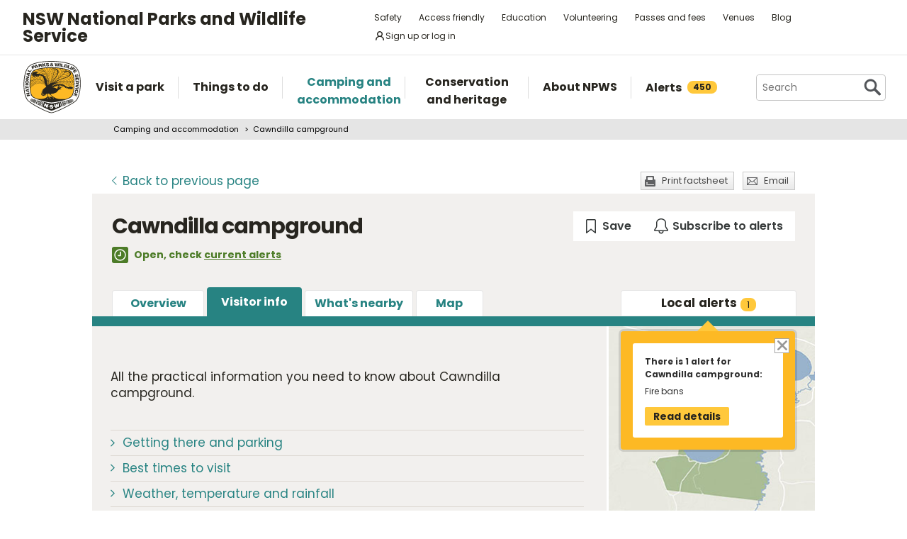

--- FILE ---
content_type: text/html; charset=utf-8
request_url: https://www.google.com/recaptcha/api2/anchor?ar=1&k=6LdAt48qAAAAANhCWh5h5qtiFDnxLjUiLFCu7QoJ&co=aHR0cHM6Ly93d3cubmF0aW9uYWxwYXJrcy5uc3cuZ292LmF1OjQ0Mw..&hl=en&v=PoyoqOPhxBO7pBk68S4YbpHZ&size=normal&anchor-ms=20000&execute-ms=30000&cb=zhlb63x7ta8l
body_size: 49399
content:
<!DOCTYPE HTML><html dir="ltr" lang="en"><head><meta http-equiv="Content-Type" content="text/html; charset=UTF-8">
<meta http-equiv="X-UA-Compatible" content="IE=edge">
<title>reCAPTCHA</title>
<style type="text/css">
/* cyrillic-ext */
@font-face {
  font-family: 'Roboto';
  font-style: normal;
  font-weight: 400;
  font-stretch: 100%;
  src: url(//fonts.gstatic.com/s/roboto/v48/KFO7CnqEu92Fr1ME7kSn66aGLdTylUAMa3GUBHMdazTgWw.woff2) format('woff2');
  unicode-range: U+0460-052F, U+1C80-1C8A, U+20B4, U+2DE0-2DFF, U+A640-A69F, U+FE2E-FE2F;
}
/* cyrillic */
@font-face {
  font-family: 'Roboto';
  font-style: normal;
  font-weight: 400;
  font-stretch: 100%;
  src: url(//fonts.gstatic.com/s/roboto/v48/KFO7CnqEu92Fr1ME7kSn66aGLdTylUAMa3iUBHMdazTgWw.woff2) format('woff2');
  unicode-range: U+0301, U+0400-045F, U+0490-0491, U+04B0-04B1, U+2116;
}
/* greek-ext */
@font-face {
  font-family: 'Roboto';
  font-style: normal;
  font-weight: 400;
  font-stretch: 100%;
  src: url(//fonts.gstatic.com/s/roboto/v48/KFO7CnqEu92Fr1ME7kSn66aGLdTylUAMa3CUBHMdazTgWw.woff2) format('woff2');
  unicode-range: U+1F00-1FFF;
}
/* greek */
@font-face {
  font-family: 'Roboto';
  font-style: normal;
  font-weight: 400;
  font-stretch: 100%;
  src: url(//fonts.gstatic.com/s/roboto/v48/KFO7CnqEu92Fr1ME7kSn66aGLdTylUAMa3-UBHMdazTgWw.woff2) format('woff2');
  unicode-range: U+0370-0377, U+037A-037F, U+0384-038A, U+038C, U+038E-03A1, U+03A3-03FF;
}
/* math */
@font-face {
  font-family: 'Roboto';
  font-style: normal;
  font-weight: 400;
  font-stretch: 100%;
  src: url(//fonts.gstatic.com/s/roboto/v48/KFO7CnqEu92Fr1ME7kSn66aGLdTylUAMawCUBHMdazTgWw.woff2) format('woff2');
  unicode-range: U+0302-0303, U+0305, U+0307-0308, U+0310, U+0312, U+0315, U+031A, U+0326-0327, U+032C, U+032F-0330, U+0332-0333, U+0338, U+033A, U+0346, U+034D, U+0391-03A1, U+03A3-03A9, U+03B1-03C9, U+03D1, U+03D5-03D6, U+03F0-03F1, U+03F4-03F5, U+2016-2017, U+2034-2038, U+203C, U+2040, U+2043, U+2047, U+2050, U+2057, U+205F, U+2070-2071, U+2074-208E, U+2090-209C, U+20D0-20DC, U+20E1, U+20E5-20EF, U+2100-2112, U+2114-2115, U+2117-2121, U+2123-214F, U+2190, U+2192, U+2194-21AE, U+21B0-21E5, U+21F1-21F2, U+21F4-2211, U+2213-2214, U+2216-22FF, U+2308-230B, U+2310, U+2319, U+231C-2321, U+2336-237A, U+237C, U+2395, U+239B-23B7, U+23D0, U+23DC-23E1, U+2474-2475, U+25AF, U+25B3, U+25B7, U+25BD, U+25C1, U+25CA, U+25CC, U+25FB, U+266D-266F, U+27C0-27FF, U+2900-2AFF, U+2B0E-2B11, U+2B30-2B4C, U+2BFE, U+3030, U+FF5B, U+FF5D, U+1D400-1D7FF, U+1EE00-1EEFF;
}
/* symbols */
@font-face {
  font-family: 'Roboto';
  font-style: normal;
  font-weight: 400;
  font-stretch: 100%;
  src: url(//fonts.gstatic.com/s/roboto/v48/KFO7CnqEu92Fr1ME7kSn66aGLdTylUAMaxKUBHMdazTgWw.woff2) format('woff2');
  unicode-range: U+0001-000C, U+000E-001F, U+007F-009F, U+20DD-20E0, U+20E2-20E4, U+2150-218F, U+2190, U+2192, U+2194-2199, U+21AF, U+21E6-21F0, U+21F3, U+2218-2219, U+2299, U+22C4-22C6, U+2300-243F, U+2440-244A, U+2460-24FF, U+25A0-27BF, U+2800-28FF, U+2921-2922, U+2981, U+29BF, U+29EB, U+2B00-2BFF, U+4DC0-4DFF, U+FFF9-FFFB, U+10140-1018E, U+10190-1019C, U+101A0, U+101D0-101FD, U+102E0-102FB, U+10E60-10E7E, U+1D2C0-1D2D3, U+1D2E0-1D37F, U+1F000-1F0FF, U+1F100-1F1AD, U+1F1E6-1F1FF, U+1F30D-1F30F, U+1F315, U+1F31C, U+1F31E, U+1F320-1F32C, U+1F336, U+1F378, U+1F37D, U+1F382, U+1F393-1F39F, U+1F3A7-1F3A8, U+1F3AC-1F3AF, U+1F3C2, U+1F3C4-1F3C6, U+1F3CA-1F3CE, U+1F3D4-1F3E0, U+1F3ED, U+1F3F1-1F3F3, U+1F3F5-1F3F7, U+1F408, U+1F415, U+1F41F, U+1F426, U+1F43F, U+1F441-1F442, U+1F444, U+1F446-1F449, U+1F44C-1F44E, U+1F453, U+1F46A, U+1F47D, U+1F4A3, U+1F4B0, U+1F4B3, U+1F4B9, U+1F4BB, U+1F4BF, U+1F4C8-1F4CB, U+1F4D6, U+1F4DA, U+1F4DF, U+1F4E3-1F4E6, U+1F4EA-1F4ED, U+1F4F7, U+1F4F9-1F4FB, U+1F4FD-1F4FE, U+1F503, U+1F507-1F50B, U+1F50D, U+1F512-1F513, U+1F53E-1F54A, U+1F54F-1F5FA, U+1F610, U+1F650-1F67F, U+1F687, U+1F68D, U+1F691, U+1F694, U+1F698, U+1F6AD, U+1F6B2, U+1F6B9-1F6BA, U+1F6BC, U+1F6C6-1F6CF, U+1F6D3-1F6D7, U+1F6E0-1F6EA, U+1F6F0-1F6F3, U+1F6F7-1F6FC, U+1F700-1F7FF, U+1F800-1F80B, U+1F810-1F847, U+1F850-1F859, U+1F860-1F887, U+1F890-1F8AD, U+1F8B0-1F8BB, U+1F8C0-1F8C1, U+1F900-1F90B, U+1F93B, U+1F946, U+1F984, U+1F996, U+1F9E9, U+1FA00-1FA6F, U+1FA70-1FA7C, U+1FA80-1FA89, U+1FA8F-1FAC6, U+1FACE-1FADC, U+1FADF-1FAE9, U+1FAF0-1FAF8, U+1FB00-1FBFF;
}
/* vietnamese */
@font-face {
  font-family: 'Roboto';
  font-style: normal;
  font-weight: 400;
  font-stretch: 100%;
  src: url(//fonts.gstatic.com/s/roboto/v48/KFO7CnqEu92Fr1ME7kSn66aGLdTylUAMa3OUBHMdazTgWw.woff2) format('woff2');
  unicode-range: U+0102-0103, U+0110-0111, U+0128-0129, U+0168-0169, U+01A0-01A1, U+01AF-01B0, U+0300-0301, U+0303-0304, U+0308-0309, U+0323, U+0329, U+1EA0-1EF9, U+20AB;
}
/* latin-ext */
@font-face {
  font-family: 'Roboto';
  font-style: normal;
  font-weight: 400;
  font-stretch: 100%;
  src: url(//fonts.gstatic.com/s/roboto/v48/KFO7CnqEu92Fr1ME7kSn66aGLdTylUAMa3KUBHMdazTgWw.woff2) format('woff2');
  unicode-range: U+0100-02BA, U+02BD-02C5, U+02C7-02CC, U+02CE-02D7, U+02DD-02FF, U+0304, U+0308, U+0329, U+1D00-1DBF, U+1E00-1E9F, U+1EF2-1EFF, U+2020, U+20A0-20AB, U+20AD-20C0, U+2113, U+2C60-2C7F, U+A720-A7FF;
}
/* latin */
@font-face {
  font-family: 'Roboto';
  font-style: normal;
  font-weight: 400;
  font-stretch: 100%;
  src: url(//fonts.gstatic.com/s/roboto/v48/KFO7CnqEu92Fr1ME7kSn66aGLdTylUAMa3yUBHMdazQ.woff2) format('woff2');
  unicode-range: U+0000-00FF, U+0131, U+0152-0153, U+02BB-02BC, U+02C6, U+02DA, U+02DC, U+0304, U+0308, U+0329, U+2000-206F, U+20AC, U+2122, U+2191, U+2193, U+2212, U+2215, U+FEFF, U+FFFD;
}
/* cyrillic-ext */
@font-face {
  font-family: 'Roboto';
  font-style: normal;
  font-weight: 500;
  font-stretch: 100%;
  src: url(//fonts.gstatic.com/s/roboto/v48/KFO7CnqEu92Fr1ME7kSn66aGLdTylUAMa3GUBHMdazTgWw.woff2) format('woff2');
  unicode-range: U+0460-052F, U+1C80-1C8A, U+20B4, U+2DE0-2DFF, U+A640-A69F, U+FE2E-FE2F;
}
/* cyrillic */
@font-face {
  font-family: 'Roboto';
  font-style: normal;
  font-weight: 500;
  font-stretch: 100%;
  src: url(//fonts.gstatic.com/s/roboto/v48/KFO7CnqEu92Fr1ME7kSn66aGLdTylUAMa3iUBHMdazTgWw.woff2) format('woff2');
  unicode-range: U+0301, U+0400-045F, U+0490-0491, U+04B0-04B1, U+2116;
}
/* greek-ext */
@font-face {
  font-family: 'Roboto';
  font-style: normal;
  font-weight: 500;
  font-stretch: 100%;
  src: url(//fonts.gstatic.com/s/roboto/v48/KFO7CnqEu92Fr1ME7kSn66aGLdTylUAMa3CUBHMdazTgWw.woff2) format('woff2');
  unicode-range: U+1F00-1FFF;
}
/* greek */
@font-face {
  font-family: 'Roboto';
  font-style: normal;
  font-weight: 500;
  font-stretch: 100%;
  src: url(//fonts.gstatic.com/s/roboto/v48/KFO7CnqEu92Fr1ME7kSn66aGLdTylUAMa3-UBHMdazTgWw.woff2) format('woff2');
  unicode-range: U+0370-0377, U+037A-037F, U+0384-038A, U+038C, U+038E-03A1, U+03A3-03FF;
}
/* math */
@font-face {
  font-family: 'Roboto';
  font-style: normal;
  font-weight: 500;
  font-stretch: 100%;
  src: url(//fonts.gstatic.com/s/roboto/v48/KFO7CnqEu92Fr1ME7kSn66aGLdTylUAMawCUBHMdazTgWw.woff2) format('woff2');
  unicode-range: U+0302-0303, U+0305, U+0307-0308, U+0310, U+0312, U+0315, U+031A, U+0326-0327, U+032C, U+032F-0330, U+0332-0333, U+0338, U+033A, U+0346, U+034D, U+0391-03A1, U+03A3-03A9, U+03B1-03C9, U+03D1, U+03D5-03D6, U+03F0-03F1, U+03F4-03F5, U+2016-2017, U+2034-2038, U+203C, U+2040, U+2043, U+2047, U+2050, U+2057, U+205F, U+2070-2071, U+2074-208E, U+2090-209C, U+20D0-20DC, U+20E1, U+20E5-20EF, U+2100-2112, U+2114-2115, U+2117-2121, U+2123-214F, U+2190, U+2192, U+2194-21AE, U+21B0-21E5, U+21F1-21F2, U+21F4-2211, U+2213-2214, U+2216-22FF, U+2308-230B, U+2310, U+2319, U+231C-2321, U+2336-237A, U+237C, U+2395, U+239B-23B7, U+23D0, U+23DC-23E1, U+2474-2475, U+25AF, U+25B3, U+25B7, U+25BD, U+25C1, U+25CA, U+25CC, U+25FB, U+266D-266F, U+27C0-27FF, U+2900-2AFF, U+2B0E-2B11, U+2B30-2B4C, U+2BFE, U+3030, U+FF5B, U+FF5D, U+1D400-1D7FF, U+1EE00-1EEFF;
}
/* symbols */
@font-face {
  font-family: 'Roboto';
  font-style: normal;
  font-weight: 500;
  font-stretch: 100%;
  src: url(//fonts.gstatic.com/s/roboto/v48/KFO7CnqEu92Fr1ME7kSn66aGLdTylUAMaxKUBHMdazTgWw.woff2) format('woff2');
  unicode-range: U+0001-000C, U+000E-001F, U+007F-009F, U+20DD-20E0, U+20E2-20E4, U+2150-218F, U+2190, U+2192, U+2194-2199, U+21AF, U+21E6-21F0, U+21F3, U+2218-2219, U+2299, U+22C4-22C6, U+2300-243F, U+2440-244A, U+2460-24FF, U+25A0-27BF, U+2800-28FF, U+2921-2922, U+2981, U+29BF, U+29EB, U+2B00-2BFF, U+4DC0-4DFF, U+FFF9-FFFB, U+10140-1018E, U+10190-1019C, U+101A0, U+101D0-101FD, U+102E0-102FB, U+10E60-10E7E, U+1D2C0-1D2D3, U+1D2E0-1D37F, U+1F000-1F0FF, U+1F100-1F1AD, U+1F1E6-1F1FF, U+1F30D-1F30F, U+1F315, U+1F31C, U+1F31E, U+1F320-1F32C, U+1F336, U+1F378, U+1F37D, U+1F382, U+1F393-1F39F, U+1F3A7-1F3A8, U+1F3AC-1F3AF, U+1F3C2, U+1F3C4-1F3C6, U+1F3CA-1F3CE, U+1F3D4-1F3E0, U+1F3ED, U+1F3F1-1F3F3, U+1F3F5-1F3F7, U+1F408, U+1F415, U+1F41F, U+1F426, U+1F43F, U+1F441-1F442, U+1F444, U+1F446-1F449, U+1F44C-1F44E, U+1F453, U+1F46A, U+1F47D, U+1F4A3, U+1F4B0, U+1F4B3, U+1F4B9, U+1F4BB, U+1F4BF, U+1F4C8-1F4CB, U+1F4D6, U+1F4DA, U+1F4DF, U+1F4E3-1F4E6, U+1F4EA-1F4ED, U+1F4F7, U+1F4F9-1F4FB, U+1F4FD-1F4FE, U+1F503, U+1F507-1F50B, U+1F50D, U+1F512-1F513, U+1F53E-1F54A, U+1F54F-1F5FA, U+1F610, U+1F650-1F67F, U+1F687, U+1F68D, U+1F691, U+1F694, U+1F698, U+1F6AD, U+1F6B2, U+1F6B9-1F6BA, U+1F6BC, U+1F6C6-1F6CF, U+1F6D3-1F6D7, U+1F6E0-1F6EA, U+1F6F0-1F6F3, U+1F6F7-1F6FC, U+1F700-1F7FF, U+1F800-1F80B, U+1F810-1F847, U+1F850-1F859, U+1F860-1F887, U+1F890-1F8AD, U+1F8B0-1F8BB, U+1F8C0-1F8C1, U+1F900-1F90B, U+1F93B, U+1F946, U+1F984, U+1F996, U+1F9E9, U+1FA00-1FA6F, U+1FA70-1FA7C, U+1FA80-1FA89, U+1FA8F-1FAC6, U+1FACE-1FADC, U+1FADF-1FAE9, U+1FAF0-1FAF8, U+1FB00-1FBFF;
}
/* vietnamese */
@font-face {
  font-family: 'Roboto';
  font-style: normal;
  font-weight: 500;
  font-stretch: 100%;
  src: url(//fonts.gstatic.com/s/roboto/v48/KFO7CnqEu92Fr1ME7kSn66aGLdTylUAMa3OUBHMdazTgWw.woff2) format('woff2');
  unicode-range: U+0102-0103, U+0110-0111, U+0128-0129, U+0168-0169, U+01A0-01A1, U+01AF-01B0, U+0300-0301, U+0303-0304, U+0308-0309, U+0323, U+0329, U+1EA0-1EF9, U+20AB;
}
/* latin-ext */
@font-face {
  font-family: 'Roboto';
  font-style: normal;
  font-weight: 500;
  font-stretch: 100%;
  src: url(//fonts.gstatic.com/s/roboto/v48/KFO7CnqEu92Fr1ME7kSn66aGLdTylUAMa3KUBHMdazTgWw.woff2) format('woff2');
  unicode-range: U+0100-02BA, U+02BD-02C5, U+02C7-02CC, U+02CE-02D7, U+02DD-02FF, U+0304, U+0308, U+0329, U+1D00-1DBF, U+1E00-1E9F, U+1EF2-1EFF, U+2020, U+20A0-20AB, U+20AD-20C0, U+2113, U+2C60-2C7F, U+A720-A7FF;
}
/* latin */
@font-face {
  font-family: 'Roboto';
  font-style: normal;
  font-weight: 500;
  font-stretch: 100%;
  src: url(//fonts.gstatic.com/s/roboto/v48/KFO7CnqEu92Fr1ME7kSn66aGLdTylUAMa3yUBHMdazQ.woff2) format('woff2');
  unicode-range: U+0000-00FF, U+0131, U+0152-0153, U+02BB-02BC, U+02C6, U+02DA, U+02DC, U+0304, U+0308, U+0329, U+2000-206F, U+20AC, U+2122, U+2191, U+2193, U+2212, U+2215, U+FEFF, U+FFFD;
}
/* cyrillic-ext */
@font-face {
  font-family: 'Roboto';
  font-style: normal;
  font-weight: 900;
  font-stretch: 100%;
  src: url(//fonts.gstatic.com/s/roboto/v48/KFO7CnqEu92Fr1ME7kSn66aGLdTylUAMa3GUBHMdazTgWw.woff2) format('woff2');
  unicode-range: U+0460-052F, U+1C80-1C8A, U+20B4, U+2DE0-2DFF, U+A640-A69F, U+FE2E-FE2F;
}
/* cyrillic */
@font-face {
  font-family: 'Roboto';
  font-style: normal;
  font-weight: 900;
  font-stretch: 100%;
  src: url(//fonts.gstatic.com/s/roboto/v48/KFO7CnqEu92Fr1ME7kSn66aGLdTylUAMa3iUBHMdazTgWw.woff2) format('woff2');
  unicode-range: U+0301, U+0400-045F, U+0490-0491, U+04B0-04B1, U+2116;
}
/* greek-ext */
@font-face {
  font-family: 'Roboto';
  font-style: normal;
  font-weight: 900;
  font-stretch: 100%;
  src: url(//fonts.gstatic.com/s/roboto/v48/KFO7CnqEu92Fr1ME7kSn66aGLdTylUAMa3CUBHMdazTgWw.woff2) format('woff2');
  unicode-range: U+1F00-1FFF;
}
/* greek */
@font-face {
  font-family: 'Roboto';
  font-style: normal;
  font-weight: 900;
  font-stretch: 100%;
  src: url(//fonts.gstatic.com/s/roboto/v48/KFO7CnqEu92Fr1ME7kSn66aGLdTylUAMa3-UBHMdazTgWw.woff2) format('woff2');
  unicode-range: U+0370-0377, U+037A-037F, U+0384-038A, U+038C, U+038E-03A1, U+03A3-03FF;
}
/* math */
@font-face {
  font-family: 'Roboto';
  font-style: normal;
  font-weight: 900;
  font-stretch: 100%;
  src: url(//fonts.gstatic.com/s/roboto/v48/KFO7CnqEu92Fr1ME7kSn66aGLdTylUAMawCUBHMdazTgWw.woff2) format('woff2');
  unicode-range: U+0302-0303, U+0305, U+0307-0308, U+0310, U+0312, U+0315, U+031A, U+0326-0327, U+032C, U+032F-0330, U+0332-0333, U+0338, U+033A, U+0346, U+034D, U+0391-03A1, U+03A3-03A9, U+03B1-03C9, U+03D1, U+03D5-03D6, U+03F0-03F1, U+03F4-03F5, U+2016-2017, U+2034-2038, U+203C, U+2040, U+2043, U+2047, U+2050, U+2057, U+205F, U+2070-2071, U+2074-208E, U+2090-209C, U+20D0-20DC, U+20E1, U+20E5-20EF, U+2100-2112, U+2114-2115, U+2117-2121, U+2123-214F, U+2190, U+2192, U+2194-21AE, U+21B0-21E5, U+21F1-21F2, U+21F4-2211, U+2213-2214, U+2216-22FF, U+2308-230B, U+2310, U+2319, U+231C-2321, U+2336-237A, U+237C, U+2395, U+239B-23B7, U+23D0, U+23DC-23E1, U+2474-2475, U+25AF, U+25B3, U+25B7, U+25BD, U+25C1, U+25CA, U+25CC, U+25FB, U+266D-266F, U+27C0-27FF, U+2900-2AFF, U+2B0E-2B11, U+2B30-2B4C, U+2BFE, U+3030, U+FF5B, U+FF5D, U+1D400-1D7FF, U+1EE00-1EEFF;
}
/* symbols */
@font-face {
  font-family: 'Roboto';
  font-style: normal;
  font-weight: 900;
  font-stretch: 100%;
  src: url(//fonts.gstatic.com/s/roboto/v48/KFO7CnqEu92Fr1ME7kSn66aGLdTylUAMaxKUBHMdazTgWw.woff2) format('woff2');
  unicode-range: U+0001-000C, U+000E-001F, U+007F-009F, U+20DD-20E0, U+20E2-20E4, U+2150-218F, U+2190, U+2192, U+2194-2199, U+21AF, U+21E6-21F0, U+21F3, U+2218-2219, U+2299, U+22C4-22C6, U+2300-243F, U+2440-244A, U+2460-24FF, U+25A0-27BF, U+2800-28FF, U+2921-2922, U+2981, U+29BF, U+29EB, U+2B00-2BFF, U+4DC0-4DFF, U+FFF9-FFFB, U+10140-1018E, U+10190-1019C, U+101A0, U+101D0-101FD, U+102E0-102FB, U+10E60-10E7E, U+1D2C0-1D2D3, U+1D2E0-1D37F, U+1F000-1F0FF, U+1F100-1F1AD, U+1F1E6-1F1FF, U+1F30D-1F30F, U+1F315, U+1F31C, U+1F31E, U+1F320-1F32C, U+1F336, U+1F378, U+1F37D, U+1F382, U+1F393-1F39F, U+1F3A7-1F3A8, U+1F3AC-1F3AF, U+1F3C2, U+1F3C4-1F3C6, U+1F3CA-1F3CE, U+1F3D4-1F3E0, U+1F3ED, U+1F3F1-1F3F3, U+1F3F5-1F3F7, U+1F408, U+1F415, U+1F41F, U+1F426, U+1F43F, U+1F441-1F442, U+1F444, U+1F446-1F449, U+1F44C-1F44E, U+1F453, U+1F46A, U+1F47D, U+1F4A3, U+1F4B0, U+1F4B3, U+1F4B9, U+1F4BB, U+1F4BF, U+1F4C8-1F4CB, U+1F4D6, U+1F4DA, U+1F4DF, U+1F4E3-1F4E6, U+1F4EA-1F4ED, U+1F4F7, U+1F4F9-1F4FB, U+1F4FD-1F4FE, U+1F503, U+1F507-1F50B, U+1F50D, U+1F512-1F513, U+1F53E-1F54A, U+1F54F-1F5FA, U+1F610, U+1F650-1F67F, U+1F687, U+1F68D, U+1F691, U+1F694, U+1F698, U+1F6AD, U+1F6B2, U+1F6B9-1F6BA, U+1F6BC, U+1F6C6-1F6CF, U+1F6D3-1F6D7, U+1F6E0-1F6EA, U+1F6F0-1F6F3, U+1F6F7-1F6FC, U+1F700-1F7FF, U+1F800-1F80B, U+1F810-1F847, U+1F850-1F859, U+1F860-1F887, U+1F890-1F8AD, U+1F8B0-1F8BB, U+1F8C0-1F8C1, U+1F900-1F90B, U+1F93B, U+1F946, U+1F984, U+1F996, U+1F9E9, U+1FA00-1FA6F, U+1FA70-1FA7C, U+1FA80-1FA89, U+1FA8F-1FAC6, U+1FACE-1FADC, U+1FADF-1FAE9, U+1FAF0-1FAF8, U+1FB00-1FBFF;
}
/* vietnamese */
@font-face {
  font-family: 'Roboto';
  font-style: normal;
  font-weight: 900;
  font-stretch: 100%;
  src: url(//fonts.gstatic.com/s/roboto/v48/KFO7CnqEu92Fr1ME7kSn66aGLdTylUAMa3OUBHMdazTgWw.woff2) format('woff2');
  unicode-range: U+0102-0103, U+0110-0111, U+0128-0129, U+0168-0169, U+01A0-01A1, U+01AF-01B0, U+0300-0301, U+0303-0304, U+0308-0309, U+0323, U+0329, U+1EA0-1EF9, U+20AB;
}
/* latin-ext */
@font-face {
  font-family: 'Roboto';
  font-style: normal;
  font-weight: 900;
  font-stretch: 100%;
  src: url(//fonts.gstatic.com/s/roboto/v48/KFO7CnqEu92Fr1ME7kSn66aGLdTylUAMa3KUBHMdazTgWw.woff2) format('woff2');
  unicode-range: U+0100-02BA, U+02BD-02C5, U+02C7-02CC, U+02CE-02D7, U+02DD-02FF, U+0304, U+0308, U+0329, U+1D00-1DBF, U+1E00-1E9F, U+1EF2-1EFF, U+2020, U+20A0-20AB, U+20AD-20C0, U+2113, U+2C60-2C7F, U+A720-A7FF;
}
/* latin */
@font-face {
  font-family: 'Roboto';
  font-style: normal;
  font-weight: 900;
  font-stretch: 100%;
  src: url(//fonts.gstatic.com/s/roboto/v48/KFO7CnqEu92Fr1ME7kSn66aGLdTylUAMa3yUBHMdazQ.woff2) format('woff2');
  unicode-range: U+0000-00FF, U+0131, U+0152-0153, U+02BB-02BC, U+02C6, U+02DA, U+02DC, U+0304, U+0308, U+0329, U+2000-206F, U+20AC, U+2122, U+2191, U+2193, U+2212, U+2215, U+FEFF, U+FFFD;
}

</style>
<link rel="stylesheet" type="text/css" href="https://www.gstatic.com/recaptcha/releases/PoyoqOPhxBO7pBk68S4YbpHZ/styles__ltr.css">
<script nonce="4tbloK-ewW7wXEi9-ootrA" type="text/javascript">window['__recaptcha_api'] = 'https://www.google.com/recaptcha/api2/';</script>
<script type="text/javascript" src="https://www.gstatic.com/recaptcha/releases/PoyoqOPhxBO7pBk68S4YbpHZ/recaptcha__en.js" nonce="4tbloK-ewW7wXEi9-ootrA">
      
    </script></head>
<body><div id="rc-anchor-alert" class="rc-anchor-alert"></div>
<input type="hidden" id="recaptcha-token" value="[base64]">
<script type="text/javascript" nonce="4tbloK-ewW7wXEi9-ootrA">
      recaptcha.anchor.Main.init("[\x22ainput\x22,[\x22bgdata\x22,\x22\x22,\[base64]/[base64]/[base64]/bmV3IHJbeF0oY1swXSk6RT09Mj9uZXcgclt4XShjWzBdLGNbMV0pOkU9PTM/bmV3IHJbeF0oY1swXSxjWzFdLGNbMl0pOkU9PTQ/[base64]/[base64]/[base64]/[base64]/[base64]/[base64]/[base64]/[base64]\x22,\[base64]\\u003d\\u003d\x22,\x22N8KLwr0kw7Uowpk5EsKjcjkCwovDmMKxw5DCulHDvMKLwrg6w5gZSX0Kwp8/[base64]/DtsOVw7x/w7fDk04aLsK9w6EbFQPDokx6wq/Cs8O8O8KSRcKWw4YBQ8Ojw7/Dt8O0w7RScsKfw7/DtRhoe8KXwqDCmljCoMKQWV90Z8ORFsKEw4t7I8KJwpojfWoiw7siwq07w4/ChhbDrMKXBk04woU+w5gfwog8w6dFNsKhYcK+RcOvwp4+w5oEwqfDpG9/[base64]/Crggyw6Umw4XCncKhdsKXHGQWwpjCtSs4ZUF8cBIww79QdMOnw7bDoyfDlF/Cul8oFcOFO8KBw6zDgsKpVhzDtcKKUljDqcOPFMO4Hj4/M8OAwpDDosK/wpDCvnDDj8OtDcKHw5/DoMKpb8KiC8K2w6VrKXMWw4bCsEHCq8O2Q1bDnXbCn349w4zDui1BAsK/wozCo1nCow5rw6YRwrPCh2/CuQLDhXjDlsKOBsOVw49RfsOPA0jDtMOlw4XDrHgqPMOQworDqFjCjn1LKcKHYknDqsKJfCTCvSzDiMKGEcO6wqRPHz3Cux7CjipLw6/DuEXDmMOtwpYQHz1xWgxmOB4DOsOkw4spTkLDl8OFw6XDiMOTw6LDnXXDvMKPw4rDvMOAw708WmnDt1EGw5XDn8OrDsO8w7TDkhTCmGkkw6cRwpZIV8O9wofCvsO+VTtkHiLDjQV4wqnDssKFw6hkZ13DolAsw6NJW8Ovwr/[base64]/CvsO4w6NKwpxzZCLCpMK7bWHDiBtpwoRPKMKuwrfCl8Kqw7LDrcOLw6Qwwosxw5zDrsKgA8OywrLDjlRJZEjDmMOFw6JKw7sAwpE2w6jCvhQTQDtcDXsdb8OEI8OtecKCwq3CkMKnZ8OGw6ZZw5Rcw4IyOV/CgiQoZzPCpirCn8Kmw5TCvldtcsO3w5vCpcKkYcOTw5fCilFKw5XCqVcjw6NJMcKXOxzClHdgWMO2KsK8LMKLw5luwqgKdsOHw4/ClsObUUDDgMKuwojCrsKOw49vwps5e3g9wp7DjXspOMKha8KPA8K3w4xQa2LCoX5MKVF1wp7Cp8Kbw55PasKyAiNcEjZlUMO6CzE1DsOAYMOAIlEkbcKew7DCgMOywq3Ct8KFWybDqcK/w4DCkzE1w4Rywq7DsTbDuVDDoMOuw67CiH5fQjB3wp5iFiTDlkHCqndMDHpQPcKqWcKkwpHDo0sCE0vCs8Kmw6TCmCbDtsK3w5/CjAZqw5tFZsOqKhl2TsOcb8Oaw4PCmArCnnweK2fCs8ONFHl/[base64]/CryzCtsO6w4XCvcOYZ8K6wpIxwqrCm8Oawopywr3DjijDhDzCvHEawoTCiGnCvhYyTsKQW8O4w59Kw5jDmMOsVsKzC1osVcOiw6LDhsO6w7HDq8KDw77CqsO0f8KkTjvCqGTCksO9wpTCl8K/w5HClsKjDsO/w48PV35JAQfDpsOfFcOlwq9Uw54uw6DDusK+w6cNwrjDpcKzU8O8w7JEw4YbPcOUfRDCgXHCs0Jlw4HCiMKCOCTCo0ARHUzClcK4fcO9wq92w5XDpMOLHCJ4M8OnE29UZMOJeV7DkABDw4/[base64]/wqIQw44BakPCvMO1B8K+w7LDuWHDvj1jw6/[base64]/RD1Pwrc5wrdYwozDp3PDoxvDpFPCp1sGYlpRNsK1fk7ChsOkwqN3F8OUHsOEw7/CknvCgsOXWcOrw75NwpkkPSwOw5VTwo4yMcOVSMODfnFPwrzDlsO9wojCrMOpAcKow7jDkcOvScK2GGjDtSnDuwzCqEfDs8OvwojDlcOKw6HCvwlsHhYPUMK/w5DCqi8QwqFIZi/DlGvDo8Owwo/[base64]/woXDsQpsHsOZQn7CqsKnwo7Cg8OJwqfDt8OMw7nDuCvDmMKhacK9wqtJw4TCmEjDu17Dv0taw5lMf8OoEXbCnsKgw6ZXfsK+G0XCnFUYw6HDmMO5TMKhwokwB8OnwqFsfcODwrJiC8KBNsOGYSB2wp/DoyXCs8OdLcKowrPCm8O7wpxJw4DCtHTDnsOpw4rChGvDs8KpwrE2w4HDqAxxw45VLFHCpMKQwoPCiw0eJsOGXMKFcUV6IhrDhMKAw6zCmcOswo9UwpDCh8ObTicwwpvClHjCjsKiwoQmN8KGwoPDq8KPbxTCtMKMT1HCqQMLwp/DoS0Kw4l0wr4Pw7x/w6jDr8OwRMKDw5d/MzU8fsKtw5p2wp5NYx1hQzzDhA3DtVxew73CnDdLRSBiwpZnwo/[base64]/CsTUcwrfCqsK7w7QoMsK4w6zDiBwUw4djSF/[base64]/Ds8OPwrfCvjwSw5XCrk/DscO1w5JrTsOXGsOIw67Cr0B1FMKjw405FMO9w6ldwoVEBWt4wqzCrsK0wrcRecKNw5vCmwgcXMKow40XMMOjwq9sW8OPwonCkjHDg8OmZ8O/EnfDsxAWw57ComzCtkYvw6A5bgJvaxhRw4dUTiFyw6LDoSxWIcO0asKVKQd1HBLCusK0wotAwofDsHAVwqbCqSt9L8KbV8KcW1HCsGvDj8KcN8K+wp3DuMOzKsK/U8KRMRQRw7ZowprCrXkSLMObw7NvwrzCvsOPCCLDo8KXw6tndSfCgSUTw7DCg2rDqcOgOMObK8OdVMOhIj7DuWchDsK1TMO6wrrDn2B5KsOfwpBTHCTCncOUwpTDu8OePklhwq7Dt1/[base64]/w6HDisOZwr0sLABDwq9hasKWwp/Cm1NrVQJuw48bD3zCpcKXwoMbw7Q+wpfCucKew4c1wphlwrvDtcKkw7vDqGPDhcKJTgh6BlBPwolBwrp3RcOgw6TDkGsBOAnDnsORwrtGwqoDbMKzw603fGnCvRBUwo0dwoPCnCjDgT40w4TDgy7CthfCnMO0wrALHAEzw5NiBsKhesKMw77ChF/[base64]/DsybDvGxcd8Klw69WwovChMKkw7jCoD7CksKpw5wmXQvCs8Kaw5/[base64]/Dp1dDw5HCk8K2SE3DqsOmHMKUwoMWwonDrkoIShMOFEHCi2BGCsOfwqsUw6onwqA5w7fCucO/w5crUHksQsKFwoh8LMOYWcKdUx7DpHRbw4vCl2TCmcK+SG3CosOhwpzCkgcnw5DCtsOASsO8wprCpWsCc1bCtcKDw7/[base64]/CksOBZxNycyTChDvCpibDsMKcWcO/[base64]/Cjx/CnMOvwpkTSMKkFjXCqsOgDcK1TsOUwqrCuhXCrcK/ZMKcIEcuwrPDuMKZw5I/C8Krw57CnTrCh8KUIcKtwoV8wrfChMOTwr3CvQ0sw5A6w7TDtMOlJsKKw4rCusK8bMKDLgBRwrdBwo5zwrjDih3DtMObdG8ew6bCmsK8DABIw5fCjsOrwoMvwoHCmcKFwp/[base64]/PwtAw4jCgsKVw7jCs8Kxw5jClCAgJsOUHgfDnQ5xw4DCgsOkFsOCwqDDhQ3Dj8KLwqJVH8K4w7fDvMOkYwVIZcKRwr/CkXkePkFrw5PDr8KPw4MKeTTCsMK2wrnDtcK3wrTCpmwtw51dw53DlT/DmcOgWFFKCW8Hw65lf8K2wolEci/DncOWwr7CjUgHOcOxPcKdw4EMw55FP8KgLEbDtw4QTsOOw5UAwpAcXnZtwpwcMH7CrzXDu8OGw5hDMsKgd0TCuMKyw4zCuRzCqcObw7DCnMOaRcORIGHCqsKEw6TCpCoCQU/[base64]/[base64]/CtRszHixkwpHCvWHDumLDr1tbKxlGw4HCq2/DjMKHw4sBw48gAiYswq0lLT5aCMOjw6tmw7Mnw6V/wq7DgsKJwovDsgDCr37Dj8KudxxUXGDDhcOiwqXCtBPDjj1zJzPDjcO4HcO6w7dHXcKcw5PDisKhCMKfe8OZw7QGw6ZYw59swpfCpkfCplsVQsKpw7N2w645OktJwqg4wqvDisKMw4bDsWd+QsKsw4nDrm9nw5DDn8KzW8KVbnHCuyLDihbDtcOUXH/DksOKWsOnw4huVQESaxDDosOEXz/Dl0AzOTRCLXfCrmHDn8KOHcOzecKgVH7Dpw/[base64]/DrjAjA3NZTMKFw70TTMOXwrXDi8O5w4LCjUcjw4lrRH1yF8Orw7bCrl0gfcK7wqbCt1BgBl3CkikST8O5DMKxcB/DmcK8csK+wohGwoHDkz3DgDFYJVpcJWTDjsO7EkrCuMKYKcK5EEgZHsK2w6oyYMKXw6JHw7zDgALCh8KGYVLCnQXCrVPDvsKvw6p4fMOUwpHCtcOeaMOGw4fDvcKTwpgBwqPCpMOyFDxpw6/CiSZFOyXCp8KYZsO9cFpWH8KSSsKkbmdtw6A3QWHCoBXDtA7DmsKJE8KJPMKRw594KR9Cw5liOsKxXQx/Ux7DhcOGw4I1C0prwrtdwpzCjT7DtMOQwoXDoWocbxJlfisXw4ZNwoNHw4kpRcOMRsOiaMKxdXwtHxjDoFI0f8O0QywywqXClQ9Owo7Dk03Ck0zDpcKJw73CnsOHPMOFb8KUM2nDjk7Co8OFw4jDu8KyNSXCgsO2CsKdwr3DsSPDhsOlUcOxMkhzSDokVMKIwq/CtELCvMObD8Owwp/CgxrDicKJwpg7wpwKw74ZIMOQFSPDs8Kmw5jCj8OLw5Utw7k7JzzCmHwHYsOww6/[base64]/CowLDkVdEwrpzSB8fwrMSwqlAZXDCs10jVcKAwo0Lw67CuMK2HsOEPsKJw5zChMKbb1RtwrvCkcOxw60ww7nCsUbDnMKqwoxGw49dw4nDh8KIw7tjaULCrQAgw75Ew7jDn8KHw6E2ISpMwqBQwq/DlyLCtcK/w6UCw7Ipwr0Kb8OAwpXCvXJqwokfJnsPw6jDqE/Dry58w6EZw7bCrVPDqjrCnsOVw6x1KMONw7TClUwpfsO8wqAJw6JjcMO0a8O3w7c2a2MCwro9wp8CM3ZRw5QNw5Vwwrcww5IQCxcmQi5ew584BhJiDsO9TTbDnFpZJHBCw69bYMK8VHjDsX7DtFJqbEHDuMKywpZkVlrCn3jDv0/[base64]/ZsO3BxLDlQ/Dh8OdwoHDpH/ChVLDhcKvw6rCpTfDhgnDlT3DgMKuwqrCt8ONK8Kjw6QBF8OAesOvMMK5ecK+w71Lw6wbw6/Cl8K/[base64]/Crw3CvcKxw4REwrIqw4xcelBTfjzCs0Mnwo8Sw5lOw7vDvizDgQzDucKtVnNbw6TDpsOow6rChxnCl8KQUcOEw7NGwrslchcvIsKmw7HChsOow5vCqMOxCMOdc07CnBwCw6PCrcOOFsO1wqJswqEFDMKJw5IhGFLCs8Kvwpx/QsOECWHDvcKMXAQ2LXASQGXCmmx+ME7CrcKfE1YvY8OaZ8KBw77CoU7CqsOOw7JGw6nCmg7CgMKgFHHCr8OlRsKRBHjDh2PDkkxhwr9gw6VawpTDi3nDnMK5BSDCtMO1PXDDoizDi24qw4nDoVs/[base64]/[base64]/GMKxw6tjwqlOPD1UMlLCtsO2EivDpsKoworCh8OwOUs2FcKZw5ItwrPCkh1wXwFIwpo0w7QAPUQMeMOnw5ldXnDCr3fCuzw9wq/DncOow4c1w5zDikhuw7jCu8KFRsOeCEcZV08lw5zDpBbDgFViTxzDk8OWR8Kew5QHw618P8K/wpbDkCTDiT1yw7AQL8OSRMKhwp/CvHh6w7pIYU7CgsKlw5bCix7DgMOTw7x/w5U+LU7CsjQpU3fCsH/[base64]/woHCnMOrwqlGHyN9JFwKfChCbcOmw6AACyLCiMORA8ORw6QQW1DDlQvCtlbCmsK0wpfDnld4ak8Hw585eh3Duz5QwrYIIsKww6jDu0vCjsOzw7c0wpfCtMKnbMKrYVHCr8Opw53Dn8KwCMOQw6HCrMKow6cTwrYawr9zwo3CtcOUw44/wqfDtsKYw43CmHUZRcOiR8OWeUPDpjICw6fCqFcRw4jDjHNmwoIYw6XDriPDpWN4GsKVwq1PGMOdKMKEM8KGwp0Xw5zCtzTCocO2MUomNwzClU3CliNswqJ1ScO0RUdFdMO+wpXCiHh4wo5DwrrCkyNlwqfDqCwoIRvChMOHw588RcKIwp3DmsOiw6kMM3/DlUkrMUpZCcOQJ0hIfUfDscOjTBsrUA1xwobChsObwp3Du8OuXGZLBcK0w4N5wp5Ew77DhsKHDxbDtSx3XMOBfTXCqcKFZD7DgMOMPMKZw7JTwobDkE7CgUrDghnDkU/CvwPCocKrIEMkw7VYw5ZcEsK0Y8KgAwNtZxrDgRTCkiTDhkXCv3DDpsKXw4J0wr3CmcOuN3jDnxzCrcKyG3fCm3jDvsKcw7c9KsOCQW08woDCvUnDp0/DusKAfcKiwprDu2FFHUPDhnbDoH/CjS8FShvCs8OTwqwTw6LDmcKzJTHCvAJfNjbDvsKRwp/Ds33DvMOaGSTDjsOVXCRPw41/w4vDvsKcMG/CrcO2aCgKXsKoFVDDnQbDgsO3THvCmCNpPMK/wpPDm8KKMMOCwpzCrV1Tw6BLwrNnTi7CrsOpcMO3wq1DZEBiGh1fD8KcLh1FaQHDsQ9ZBwt8wonCtgrCj8Kew5XDh8OBw5MCOz7Ci8KYwoM7bxXDr8OwQj9PwogOWmVGNcOuworDkMKJw4dVw6QtRTrCpV5IP8Ocw6NCRcK/w7sGw7JIb8KXwp0MHR0aw5dLQMKYw6c/wrnCncKAJXDClMK/[base64]/DlSoXZzIpw74gw4XDkcKAw6snNB8jLysGwq7DgEzCgGYpOcKzJCjDicObRSbDnUDDicK2QCZ5Q8OCw7zDvUV1w5zCmsOUesOow7XCqMO+w5tjw7nDtcK8WW/CpFgYw6jDlMOow40HTC/[base64]/DinXCmhnCu3AKTxlHQh9qwpXCnsOswoNOw6TCtcKZcnTDucKdbAvCqHbDqCDDoix8w5otw7DCnBZvwoDCjzVMH37CvjdSZxfDswMPw5/CqMOhPMO4wqTClcKDEMKcLMOSw6RWw6tEwrHCgDLCijIXw4zCtCdAwrrCnxfDhMO2E8OWSFdeNcOKIwkGwq7CmsO2w65cW8KKZG/CnhvDoCvCgsK7FxcWXcO4w5fChkfCtMKiwrTDiV5laE3CtsO4w6PCk8O5wrvCnDFNw5TCiMOTwqgQw6IHw6RWR1ktwpnCksKOWFnDpsO7WCvDlnfDksKwIWh+w5odwrZfwpR8w7vDii0xw7A8L8OZw448wpzDvSd4GsONw6bDpMOjF8OodxZ/[base64]/[base64]/[base64]/w65+WBdia8OKwqvDusOKw4YjwqfDo8KMcn7Do8OvwpUbwpzCiVDDmsOYACnDgMK5w71JwqUXwoTCs8Otw5w9w4zDrXDCosOaw5R2Pj/DqcKoYWTCn3x1SB7CsMOeF8KvX8Oww5R+J8K9w51uYEx4KzXCvAMxQh1bw6V/[base64]/w4Nkw7DCuzbCrsKhNSgIwpQdworDk8KQwoXCtcOGwpUtwqjDkMKgwpDDhcKSwqvCuwbCkXIXBQYWwoPDpsOvw7k0T1wjfBnDsyMbC8K6w5g/w4PDg8KGw7PDrMOBw6EYwpUSAMOmwolGw4lZK8OtwpPCilvCu8O3w7/Dk8OrHcKjc8OIwrVnIsOCXMOJD03CjsK5w7PCvDfCs8Kywo4XwrvDvcKkwqrCsTBWwrPDmMKDPMOgW8O9CcOdB8Ozw7NPw4TCpsOOwpzDu8OLw6nDjcOxNMKow4s4w51jGcKTw6N1woLDlDcKfEgFw5RAwqR+IlhvZcOkwpLClsKvw5rCiy/DpyQeMMKcV8KBS8Kww5XChsOETznDtW5YJ3HDlcOUHcOIJ1hYfsObC3bDtsKDDsKAwprDscOOLcOCwrHCumjDrgDCjmnCnsOVw5fDpsK2F3kyICgRHSPDh8Oww7/Cs8OXw7vDi8O+aMKPOw91K3U8wrInWcOLcQXCtsKnw5ogw6PDigNDwqXCt8Osw4jCpBzCjMOHw5PDoMKuwqVew5U/PcKZw4jCi8KgNcOJa8O/[base64]/DiWvDq8O8HMOwBHwhwo1+wpTCh3HDsHE/XcKzCEzCqn4kwoQYI0jCvifCgRHCrSXDscOew5rDpsOvwoLCjiDDjCPDksOxwoFiEMKOw4cpw4nCvWJLwqJoWBPDmFDCm8OWwq9zUW3CvirChsKSV0bCo2YkFQA7woEhGsOEw73Ci8OCWcKuRhBbZ1ofwptBw7nCp8OGK3YyVcK9w6YUw41/c3AXI1nDssKfZDQVUiTDmcO1wobDsxHCu8OjXBReCyHDrcO5bzrCg8Oyw5LDtAjDqAgIdMKzw4RXw5bDuj4EwqLDhRJBfsO/[base64]/[base64]/DisO6w6Rzw47DpBTCsRrDvsOpX3RhI8OPV8KYBFo6w4p/wqx7w7A5w60Lwp7CpXfDtcKOO8ONw7VAw6vCrMK4dMKPw6bDiQ19TS7DujLCmcKCMsKuE8KEKzdKwpEvw73DpGUvwo7Dk2JNdMObbE3Ct8OxCsOhZXx6N8OGw5dMw4Izw6XChxPDnAB9w6s3YEPCgsOJw77DlsKBwqkeaSIQw4dtwr/Dp8ORwpIIwq06wpbCjUggwrJJw5Jcw48hw49Ywr/CjcKzG3PCjn5pwql6dAwNwpbCjMOTWcKlLG3Dk8KEeMKaw6PDrMONL8K+wpDCjMOowr51w5wSccKRw4kxwrskHVZSXVtYPsK+TG7Du8K5dMOCacK/w6wNw7FURBoaa8OQwo/DjAwEPMKhw7DCrsObw7nDjyE8wpbCrEhWwpMZw5xaw7zCvsO7wqgef8KzPw0YVgDCkR1Aw6VhC35Aw4PClMKow7DCsno5w43ChMOzKifCk8Kiw7vDucO/wqPCnFzDh8K6dMOHEsK9wqrCiMK/w5vCq8K3w4vCrMK6woRZQlMZwpPDtH7CrThrdMKOWsKVwpzCjMOaw6cywpzCg8Kvw7IpaCVnISYLwr9nwoTDssOQZ8KWNVbCncKXwrPDgsOCKMO/A8OoIsKAQsKyaDvDtjnCtS7Drw7CmsOFBE/DuBTDj8O+w5cKw4vCigtewozCs8O7XcKzPX1vUm01w6xmQ8Kkw7jDtCYBDcKvw4M1w6xmTmnCm2MYbWU6Gy7CtXtVbAjDmi/[base64]/wpZyFWEow7k9TzjCmjDDt2UKasKIBMKTw5DDmhjDlcOoworCl0HDpyHCr2vDoMKNwotLwqY+XmYBOsOIwpDCiy3DvMOhw5rChShbGG1cVxzDulFww7LDsCh8wrdcKlbCqMKPw7rDh8OOeX/CgCPCs8KLHMOYYHomworDqsOWwo/DqWltC8OKOcKFw4XDgGzCpmfDoG/CnB/Chi1jBcOlM1tYFAkwwpwYe8OXw4o8SsKmZR47dTHDmwfCk8K6cQTCsxMUPcKxdXzDpcObMDbDq8OSasOwKgI4w6LDocO4fW/CusO1akjDl0YbwrhKwqNmwqMHwoE1wqwlfHrDjHPDpcKRHCoRGDDChMKywrsYGFvCl8OtTF7ClSfDu8KDNsKuLcKwJMOUw4RJwqjDpU7DkSHCskl8w5bCp8KdDiBgwoctfMOnEcOkw4RdJ8K1N2FDbVdjwqxzNx3CrXfDosOkdRDDgMOnwq/Cn8KmCRYgwp3Cv8Opw7nCtl/CqCUPPjFyOMKxCcOjHMO+fMKqwoMmwq/[base64]/DlsKvJ8OdK2/CmxR7wrbCjj7DqMKdw7YyBcKBw6TCv1U3GwTDrDllTU3DgmNgw5LCksOCw7lETztLKMOvwqjDvMOnXcKbw4FSwrQIYcO1wqEJE8OoCUlnBm5AwpXCiMOQwqrCqcOBMRocwrYkS8KPTg/Cjk/CsMKTwpM5GHM6w4lzw7VvJ8O8M8Ogw7ATRG15fQ/CjsOYYMKQZ8KyOsORw5EZwqUhwqjCmsK7w7Y4LUbCrMKKw401P2/DqcOiw4rCmcO7w4BOwpdqQHzDiwnCozvCsMOVw7/CuxQhWMK6wo3DvVZjNzvCsXgzwq9ANMKHQH1na1DDjXZBw6pbw4/CtVfDuVtVwq9YIDTCl3TDk8OMw60CamDCk8KXwqvCocOcw48HWcObZgzCi8OLAQo6w6YLWURqXcKaEsKMCGfDjiwyWHXCrHxJw4h0YWTDhMOOIcOAwrfDjUTCocOCw7nCosKTFRVowr7CscKIwoZYwqdqKMKiFsOlTsOew48wwoTDqB/CjcOANDjCkDbCjsKHZyvDnMOCYsOswpbDusOdwo8mw7wFTnXCpMODBAtNwpTCqRbDrUfDuHtsIwl8wp3DgHsEd3zDpEDDr8OuUDshw41dGVchWMKVTsOpIljCu2fDl8O2w6sEwoFba1ZRw6gmw4LCgQLCrmkXHMOLBFcUwrd1TcKIGMOmw6/CtRVMwpJOw4LCtXnCrnfCrMOAEV3DsAnCoHccw4YMBinDhMKMw44kHsOawqDDp2rDqgnCmiZ/QsOfU8OjcMOSOCAwHlNlwpURwr/[base64]/[base64]/[base64]/w5Azw5gfZ8KUwpTCuzbDnsOKw5fCicODAsK5UTHCmhHCqxXDsMKow4TCh8O+w4FNwoUww4vDtU/CssORwqnChQzDk8KiOksKwpkQw6dwVsK1wqFLf8Kaw4jDlivDlSXCkzckwpNtwpPDrSTDuMKPcMOnwrLCtsKUw6c/KBnDkiJ3wq1Nwp98wqpqw6ZxBMOtNxzCtMO0w6XCkcKqRERowr0XZB5Dw63Dhl3ChmQTccOTBnfCvnXDgcKywpzDs0wvwpPCpMKvw5MKb8KZwoPDkQrChnrDnx4ywoTDiXTDpV0hL8OcEsKbwrvDuj3DgBbDn8KnwoY4wplzDMO/w4Ayw6UgQ8Kuw6JTCMOGSQNTN8O5XMK4U1kcwoYxwrrDvsO3wpRfwpzCnBnDk0RSXxrCpBXDvsKCwrZnw4HDtmXCjS9kw4DCsMKlw6DDqgQxwoPCuUjCqcKFH8O1w7fDk8KzwpnDqnQ6wqpTwpvChMOIO8K/w63Cn3puVj53VcOqwpMTX3QLwpoDNMKww4nCgcOdISfDq8OPYMKOVcK2CWsVw5PCi8O0fCrCuMKNCB/ChMOja8OJwpIcY2bCocKnwqLDgsOFVsKaw4kjw7pSLRgWBn5Kw5/CpsOPWldDHcKqw4PCm8OrwoI/wofDu25mP8KywoNuEQPCv8O3w5nDrU3DlD/DjcKYw51ZcidXw65Cw6bCjcK4w4hQwqTDjyFnwpnCgMOPeH1cwrtSw4Miw5I5wqceCsOuw6JqQUsEG0rCqFMbBFF4wp7Clh93C0HDoQnDpcKlMsOJT1jCpTlaHMKSwpnCiRkBw7PCsg/CvsO/XsKkFkQNBMKqwqQXwqEALsO+BcOwAQPDmcKiYFEBwo/Cn31yMsKCw7jCncKPw4HDjcK2w7h7w4UNwphzw7p1w4DCklRxwrBXDwHCl8O8MMOxwo1jw77Cq2Vaw5Ucw7/DjF/[base64]/[base64]/ChjXDq8OmwoTCk8OEaiDDigTDgsOBAihLw5LCgndsw68xSsKeHsKqXBpYwoxGWsK1XWsRwpU0wofDpcKBG8O/[base64]/w64YwopjE31gY8Ogw7UVw5EEayzDrl7DjMOrKDzDkMOJwq3DrQ/[base64]/w47DtcKbDcK9UxjCncOVw43Cp8Kvw6XDmsK0w73CojjDr8Kowqcmwr7Cq8OiFmLCigtOaMKMwp/DscOZwqo7w5x/[base64]/DoMOCw69iAw9hFljDl3LChMKXw5nDocKrI8Otw4g2w7bDiMKMAcO9LcOkLRszw5APCcKaw6xvw4jDlU7DocOaZMKmwp/DhDvDoW7Ch8OcUVhpw6EUUQrDqXXDmTXCjMKSUQQwwr/CuW7CosORw77Dm8KMNT4BbMOlwovCgDvDjcKIL3p4w4MMwpvChwPDsBs8K8Omw77CjcOMPUbCgsK5QyrDs8OeTiHClsKZRk/Dg1g6K8KQHsOOwpHCgMKgwoXCsHHDv8KKwoN3ecOnwod4wpfCrnvCrQHDusKNATbCoT/ClsOZdVPDosOYw7rCpmNmIsOvWCHDicKCY8KMe8Ovw7NawoEtwqzCkcKTw5nCrMKEwr9/wpzCucO3w6zCtWHDlwRKKA8RcDRIwpdcP8Odw7xMw7nDsScHBVDDkFYSw6pEw4pZw4zChmvCrUBFw7TDqkVhwqLDtxrCjEkYwp9Gw6IRw64JYGnCuMKsJ8OXwpbCrsKZwpFUwq4RSSgdXRpFdnTCiT4wf8Onw7bCtBEDJhzDugoeQMKNw47Cn8K7L8Ogwr5/w5AAwr7CiQBBwo5aYzhwTDt0AcOFFsO8wqtmwqvDjcKywqRPI8KLwoxkMcOdwrw3eAsiwqpmw5TDvsO9c8Osw63DocOxw7zDiMOPW3t3SyDCtGZjDMKOw4HDuA/DrnnDoSDCj8Kww7oAZX7DuG/DjsO2bsOuwoJtw68uw5nDvcKYwog0A2bCtx4Zdi88wpnDkMK+C8ORwrHCoiFQwq00HDjDpsO/XsOgEcOyVcKVw5nCulVRw7jChMKMwqxQwpTCj1bDi8K1bsOkw5V+wpLClTbCsVxVYTLCh8KMw4RgRl7CtE/Ck8K9ZmXDkyFSEXTDqDzDucOxw581YDVGSsOVwp3CvnN+wpfCksObw5Ygwrl2w6VWwrAYDsKpw6jDicORw4d0MSRrDMOPSGTDkMKLLsOvw4Isw6gDw7xMZXEjwqTCicOKw7jDs3Ymw5hwwrshw78iwrHClUXDpiTCt8KQVg/DnsKTI2PCqMO1FE3Dl8KRMVV+Jld4w67CogsAwpo2w4tnw5Ybw45vbC3DlEEKCMOzw6jCrcOOU8K8XAvDpXozw7gowrXCqsOwdmBcw43CnsKpP2zCg8OXw6jCpWjDgMKKwoU4FsKxw5ZbWynDqcOTwrfCkCfCiQLDlsOSDFXDn8OZGVLCucKhw60ZwozCh29ywr/CtVLDkDvDhsONw7TDjDE6w4fDtcODwqHDkGLDocKyw5nCk8O/T8K+BRAtS8ONZlh7MQE5w5xHwp/DhkbDmSHDusOJTFnDl0/DlMKZDsO4woHDpcO8w7MVwrTDvU7CoD8oF0hCw7TDrBLCl8O6w4/CksOVKsO8w7g4Aip0wocQOE17NBhcQsKtPTDCpsOLdEpfwoUxwoXCnsKgDMKQMQvDkjgSw4gNFS3CqEAYBcO2wrHDsDTCpFFhcsONXjBuwqHCnGojw4kUQcOvwpXCv8OXecOtw6jCmEHCplNQw71Lwq/DicOwwpZnHMKYw7XDnMKIw5UweMKoV8OiGl/CoibCvcKGw6E1b8O/[base64]/dsKwRMKZAW/CqwnChsKvZwAeShVHwrcaTDJswrLCtA3CoCPDpzDChQlMKMOBO1xhw5pVwpfDnsOtwpfDpMKsFCVNw5PCow1sw5AWGx5ZVGbCmBDCi2XCgMOawrVkw4fDmMOEw4xlEw15W8Odw67Cjg7DmHvDucO0MsKBwoPCpVbCo8KzDcKSw588MDcIWcObw4p8JR/[base64]/Cg8O7woXDsMK7YMOew7YfKMOTw41RwplRS8OJOyHCjRwLwp/DusK4w4PDvH/Dh3TCnRZPEsOiesKoKwDDisOlw6lhw7kqezDCijzCm8KowrLCiMKqw7jDusKQw6/CuSnDgiwvdnTCuik0w5DDtsOnU1dvIlEowoDCnMKcwoNtQMOvW8KyDGc/wojDrcOLwo3CqMKhQjDCv8Kpw54qw77CrRkQIMKaw750BBnDrsOYIsO+JgjCqGQAeWZEeMO7OcKFwr42CMOQwo3Dgzhhw4TDv8Oiw77DmcKgwrTCtcKMX8KkX8O8wrtEUMKpw4l0EsOnw7HCgsKMYsOhwq1POcK4wrdGwp/ClMKiIMOkIUPDlC0sYsKcw6pXwoZdw6kbw5FYwqXCpwB/XMOtLsO1wp8XwrrCp8OTBsKCcX3DuMKDwo7DhcKZw7o/AsK9w4bDm0g4AcKLwp42clkXesOQw45cSxtowpcGwrFtwoDDpMKUw7Jzw7NXw5DCgmBxfsKmwr/Cv8K9w5vDnSjCl8KhKWYMw7UYbcKnw4FUf1XCoEHCnXIGw7/DlXzDoV/[base64]/CtMKRXlAUDsKrNsK+LQbCo8KXw5Fgw4rCncOqwq/Dly9zY8KhOsOiwp/Cg8KiFxfCkhF8w4zDu8KawoTDkcKTwoMzw6tbwrHDvMKcwrfDvMKZP8O2WADDlMKxN8Kgah/Dl8KkGHPCrsOlYnnDgMKOY8OkbMKRwpIHwqgPwrxrwr/CuBzCssOwe8K9w57Dqw/DiiQ/CgvCuQMteWjDlD/Ck03Dgg7DnMKAw7FKw5jCiMO/wpUtw70uT3Uzwrh1FcOyc8OqEsKrwrQvw6U7w6/CkRLDisKqb8Kgw6rCs8OCw6FjYWnCsjHCp8O7wrnDvHgMaTsEwohwAMKKw59mTcOcwoZKwqQLZ8OdMBMcwpbDt8K6GMOzw7VBfTfCrTvCpB/ClWAFYzHCpS7DisOMaWE3w40iwrfDnEd/YRgcbsKmFiXCtsOUSMOswqlRfsOCw5QNw6LDssOtw4saw4gfw6dEY8K+w48WcXfDnH0Bwqp4w5/DmcOTAQxoVMOlPHjDv3rDjFp8LWpEw4Nhw5jDmQ3DrnbDv2JfwrHDqlvCjGRswoUrwqbDiQzDksKQwrc/[base64]/JQdCw5HCnS49aDBSUMKdw5hvdcOcw6nCoV/DhjNQVMOSPjfCscOrwojDhsKRwqbDgWd4YxoCHid1OsKOw7JFZHPDk8OaIcOaYDDCiQvDoiPCs8Kmwq3ClzHDi8OEwqbCtsOwTcKVG8ORa1bCsVtga8Kww5LDm8K1woTDiMKZw7dewql2wprDrcKGW8OQwr/Dg1bCqMKgVVbDgcOUwoAEJCrCvsK7aMOfBMKEw6fCpcO9PSbDpQHDpcKkw58bw4liw5lJJmUmIgAuwoHCkxvCqSRnSTxqw6EFRCM6N8OyP0N3w6kXNT0awoYJbMK5UsK7f3/DpmXDicOJw4HDukPCo8OLHxUOMznCicKBw5zDh8KKZcOLGMO8w6zClUXDnMOeLG7CoMOyAcOgw7nDmsODfF/CggnDtiTDlcKHc8KpY8OvXsK3wpIJEcK0wqrDnMOgBhnCmhh8w7XCqEF8wq4Bw5/[base64]/[base64]/wpXClcKDKBLDlFrDsm9uPRfDvMOBwroibhEEw4zDgHt3wrHCgcKBI8OfwrQzwqZwwqB2wqtWwr3DunnCshfDrT/DpgjCnwx3I8OhVsKKWGnDhQ/DtlsHD8KVwrXCnMKOw6A3LsOgGcOtwrTCqsKSDkDDrsOaw6E/w45AwoXCiMK2SEjCh8O7AcOQw4fDh8KVwqg0w6EZG3PDtsKiV27DmBnCpUAVRmZ+bsOrw7DCqUxSB1TDuMKDIsOUPsKSETgrUBo9F1PCnWvDjcKXw6/CjsKLwqlHw5XDggbCnRHDokLCh8Ovw6/CqsOQwodhwr8ELRp7TlwMw7/DoX/CoHHDiQ/Do8KUZz4/ABBQw50hwqhUScOcw6F9YWLClMK+w5XCp8KPbsOCYsKow4TCvcKBwrbDkxzCgsOXw6HDtMKxNEQ3wozCjsODwr3DkAAiw6rDgMKTw43DkzpVw41BJMKTVS3CksOjw58sZsOZCHDDmVxqDlNxYcKqw5pzLBfClHPCnCdeB1J8TS/[base64]/DuMKtHsOaw5YwUz/[base64]/CshMIUsK+wqfCsCc/dcKwwrZzwrgOGgELwr1wGhtEwqRhwrgnDUNDwpTCv8OBw4QYw7tJNAjCpcOVMhrCg8KSDcOTwoLDvA8MXcKDwqZBwpsNw6trwpE2E0HDiy7DkMK1OcOew6cTc8O2wrXCrcOEwrwBwrkJaBAtwoHDpMOWByZOFQ/DmsK7wrtjwpcqQ01awq7ChsKAw5fDoUbDj8K0wqFtccKDXnhWcBN2w47CtXXDmcOaB8OxwoAVwoJNw4N4XWPCpBtvLk5ae1nCuyvDoMOMwo5/woPDjMOoecKVw5AAw5LDklXDpV/DlWxYQ2xqK8OPLXBewozCrU5CbcOXw4tWXEbDv1FMw4YOw4RyKALDjwwww5DDqsKDwoZ9N8KqwpwBVAvCkg9BewNEwrzCvcOlQjkSwo/DlMKqwpPDuMKkLcKGwrjDh8OCwo8nwrHCgMOww4BqwoPCu8O0w43DmRxfwrLCsRbDisOTC0fCqyDDjhHCiidJC8KvYQ/Dvwldw7dFw4JxwqHDu2EfwqxOwqrCgMKrw6JFwp/DicKxD3NWHsKuM8OvRcKTw5/CvVHCoCTCtTIdwqvCjhXDn0ExdcKPw6LCk8Kow7nChcO7wpnCtMOgLsK6w7bDgHTDr2/[base64]/b8KRw51HG8OnAyFrw7vCnzBCWcOoXMOGwrfChMO7A8O0w7HDpnbDucKbEDQ+LzUBWTPDlR/Dr8OZFsKzLsKqV0DDlj8YYA1jR8OYw7U1wq3DqwsKWXVmEsO/wp1CQFcaTy16w7J3wo8xCldAK8KSwoEOwroMHCF7J1ZBcCPCsMOSb14MwrTCjMKkKcKcAEHDgQDCiCISURvDrcKMQcOPccOjwr7DtW7Dmglww7PDtzPCs8KRwpQmS8O2w6lLwrsVwrjDtcO5w4/Do8KPJcOFLgwDO8K/[base64]/CgMKuwow0wqwib0VPw4zDugRANsKcw5/[base64]\x22],null,[\x22conf\x22,null,\x226LdAt48qAAAAANhCWh5h5qtiFDnxLjUiLFCu7QoJ\x22,0,null,null,null,1,[21,125,63,73,95,87,41,43,42,83,102,105,109,121],[1017145,507],0,null,null,null,null,0,null,0,1,700,1,null,0,\[base64]/76lBhnEnQkZnOKMAhnM8xEZ\x22,0,0,null,null,1,null,0,0,null,null,null,0],\x22https://www.nationalparks.nsw.gov.au:443\x22,null,[1,1,1],null,null,null,0,3600,[\x22https://www.google.com/intl/en/policies/privacy/\x22,\x22https://www.google.com/intl/en/policies/terms/\x22],\x22s9H/i3iApACeCuQr6/n80J3WPUzQFjui8UYar1KB0UE\\u003d\x22,0,0,null,1,1769340385547,0,0,[139,205,229,175],null,[235],\x22RC-1_6q4AkBfBGgtQ\x22,null,null,null,null,null,\x220dAFcWeA4zJnlBJF9Gm9CIyhqaHFSlTlHevXJqptmnGA2tTGtb5QB70fOplBihvAeiymCaZ7vxr36Qfry1xbrbG1sq3JSJp7ANmA\x22,1769423185622]");
    </script></body></html>

--- FILE ---
content_type: application/x-javascript
request_url: https://www.nationalparks.nsw.gov.au/assets/NPWS/Applications/backpack/chunks/chunk.LJHFRAJR.js
body_size: 330
content:
import {
  i
} from "./chunk.RCP6MT7A.js";

// src/styles/form-control.styles.ts
var form_control_styles_default = i`
  .form-control .form-control__label {
    display: none;
  }

  .form-control .form-control__help-text {
    display: none;
  }

  /* Label */
  .form-control--has-label .form-control__label {
    display: inline-block;
    color: var(--np-input-label-color);
    margin-bottom: var(--np-spacing-3x-small);
  }

  .form-control--has-label.form-control--small .form-control__label {
    font-size: var(--np-input-label-font-size-small);
  }

  .form-control--has-label.form-control--medium .form-control__label {
    font-size: var(--np-input-label-font-size-medium);
  }

  .form-control--has-label.form-control--large .form-control__label {
    font-size: var(--np-input-label-font-size-large);
  }

  /* Help text */
  .form-control--has-help-text .form-control__help-text {
    display: block;
    color: var(--np-input-help-text-color);
    margin-top: var(--np-spacing-3x-small);
  }

  .form-control--has-help-text.form-control--small .form-control__help-text {
    font-size: var(--np-input-help-text-font-size-small);
  }

  .form-control--has-help-text.form-control--medium .form-control__help-text {
    font-size: var(--np-input-help-text-font-size-medium);
  }

  .form-control--has-help-text.form-control--large .form-control__help-text {
    font-size: var(--np-input-help-text-font-size-large);
  }

  .form-control--has-help-text.form-control--radio-group .form-control__help-text {
    margin-top: var(--np-spacing-2x-small);
  }

  /* user invalid styles */

  :host(.form-control--invalid) {
    --np-input-border-color: var(--np-color-danger-600);
    --np-input-label-color: var(--np-color-danger-600);
    --np-input-help-text-color: var(--np-color-danger-600);
  }

  :host(.form-control--invalid) .form-control--has-label .form-control__label::after {
    content: var(--np-input-required-content);
    margin-inline-start: var(--np-input-required-content-offset);
    color: var(--np-input-required-content-color);
  }

  /* Server error styles */
  .form-control--server-error {
    display: flex;
    gap: 0.5rem;
    align-items: center;
    width: 100%;
    margin-top: 1rem;
  }
`;

export {
  form_control_styles_default
};
